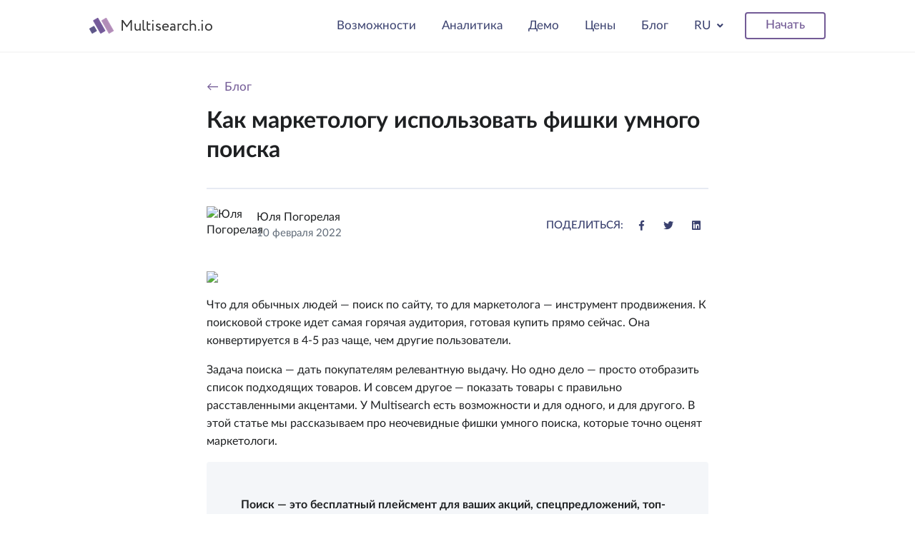

--- FILE ---
content_type: text/html; charset=utf-8
request_url: https://multisearch.io/blog/kak-marketologu-ispolzovat-fishki-umnogo-poiska
body_size: 9875
content:
<!DOCTYPE html><html lang="ru"><head><meta charset="UTF-8" /><meta content="IE=edge" http-equiv="X-UA-Compatible" /><meta content="width=device-width, initial-scale=1, user-scalable=no, shrink-to-fit=no" name="viewport" /><meta content="d1de1608f5b51e17" name="yandex-verification" /><meta content="tgalcsopmlyfu6270v908dbbn0ktcy" name="facebook-domain-verification" /><title>Как маркетологу использовать фишки умного поиска</title>
<meta name="description" content="Как маркетологу использовать фишки умного поиска">
<meta property="og:title" content="Как маркетологу использовать фишки умного поиска">
<meta property="og:type" content="article">
<meta property="og:url" content="https://multisearch.io/blog/kak-marketologu-ispolzovat-fishki-umnogo-poiska">
<meta property="og:image" content="https://multisearch.io/photo/article/6205/0c09/dc13/2e44/983a/3a53/size12/62050c09dc132e44983a3a53.jpg?1644497928">
<meta property="og:description" content="Задача поиска — дать вашим клиентам релевантную выдачу. Но одно дело — просто отобразить список подходящих товаров. И совсем другое — показать товары с правильно расставленными акцентами.">
<meta property="og:image:width" content="800px">
<meta property="og:image:height" content="421px">
<meta property="og:article:published_time" content="2022-02-10 00:00:00">
<meta property="fb:app_id" content="1465384846920511"><meta name="csrf-param" content="authenticity_token" />
<meta name="csrf-token" content="N3eF9Rq9Q4n_7p6xaoaQdyYa2cPrKKqNHI0_VCQ0vCmZFvLuEdwXGZe6xJCRP1Qo5iR88wz_oI_yJmnJ5QBGSA" /><link rel="icon" type="image/x-icon" href="/favicon.png" /><link rel="stylesheet" href="/assets/landing/application-63a319041229861e9c64a9d032391d852481b5366f075d8629c72bc3ed68f36b.css" /><script src="/assets/landing/application-67f82961873a41c84c655725aa8459d709d13d34142f4a73b36c6085c1a37faa.js" defer="defer"></script><script>(function(w,d,s,l,i){w[l]=w[l]||[];w[l].push({'gtm.start':
new Date().getTime(),event:'gtm.js'});var f=d.getElementsByTagName(s)[0],
j=d.createElement(s),dl=l!='dataLayer'?'&l='+l:'';j.async=true;j.src=
'https://www.googletagmanager.com/gtm.js?id='+i+dl;f.parentNode.insertBefore(j,f);
})(window,document,'script','dataLayer','GTM-5MJZG3M');</script><script>plugin_script = function(src, doc, callback) {
  var script = doc.createElement('script');
  script.defer = true;
  script.src = src;
  doc.head.appendChild(script);
  script.onload = callback;
}

plugin_config = function() {
  if ((Multisearch.config.main && !Multisearch.config.main.is_skip_convert_currency_in_demo) || Multisearch.config.autocomplete) {
    Multisearch.promo.currency = '$';
    Multisearch.promo.currency_rate = 43.1253;
  }
  Multisearch.config.links = '';
  Multisearch.config.controller_name = 'blog';

  if (false && Multisearch.config.autocomplete) {
    Multisearch.config.autocomplete.css_path = '';
  }

  
}</script><script>plugin_execute = function(callback) {
  plugin_script('/plugin?id=10004&v=2.7809', document, function(){
    plugin_config();
    callback();
  });
}</script><script>plugin_execute(function(){});</script><script>I18n = { locale: "ru" }</script></head><body><noscript><iframe height="0" src="https://www.googletagmanager.com/ns.html?id=GTM-5MJZG3M" style="display:none;visibility:hidden" width="0"></iframe></noscript><header class="u-header u-header--bg-transparent bg-white header-border" id="header"><div class="u-header__section"><div class="container"><nav class="js-mega-menu navbar navbar-expand-lg u-header__navbar u-header__navbar--no-space hs-menu-initialized hs-menu-horizontal hs-mobile-state d-flex my-2 my-lg-0"><a class="navbar-brand header__navbar-brand header__navbar-brand-top-space" href="/"><div class="d-flex align-items-center transition-3d-hover"><img title="Умный поиск для сайта" alt="лого Multisearch" data-rjs="/assets/logo/multisearch_2x-50047c72aa5db5f20c45c2297ccab17a45b819899f6523d4b03decbfdb2afadf.png" height="auto" width="100%" src="/assets/logo/multisearch-c83ce2ac8df5ce0dbb2133ae77b6e8caba80bdac3d532dc1fa376635ff3a5031.png" /><div class="logo-title">Multisearch.io</div></div></a><button aria-controls="navBarWithDropdown" aria-expanded="false" aria-label="Toggle navigation" class="navbar-toggler btn u-hamburger" data-target="#navBarWithDropdown" data-toggle="collapse" type="button"><span class="u-hamburger__box" id="hamburgerTrigger"><span class="u-hamburger__inner"></span></span></button><div class="navbar-collapse u-header__navbar-collapse collapse mt-0 mt-md-4 mt-lg-0" id="navBarWithDropdown"><ul class="navbar-nav u-header__navbar-nav"><li class="mr-2"><a class="nav-link u-header__nav-link" href="/features">Возможности</a></li><li class="mr-2"><a class="nav-link u-header__nav-link" href="/analytics/demo">Аналитика</a></li><li class="mr-2"><a class="nav-link u-header__nav-link" href="#/search/" onclick="Multisearch.config.id=10004; Multisearch.promo.links=&#39;none&#39;;">Демо</a></li><li class="mr-2"><a class="nav-link u-header__nav-link" href="/pricing">Цены</a></li><li class="mr-2"><a class="nav-link u-header__nav-link" href="/blog/">Блог</a></li><div class="dropdown"><a aria-expanded="false" class="nav-link u-header__nav-link dropdown-toggle" data-toggle="dropdown" href="#" id="dropdownMenuLink">RU</a><div aria-labelledby="dropdownMenuLink" class="locale-link dropdown-menu p-2"><a class="p-2 fs-17 text-secondary" href="/ua/blog/yak-marketologu-vykorystovuvaty-fishky-rozumnogo-poshuku">UA</a></div></div><li class="pl-0 pl-lg-3 my-3 my-lg-0"><a class="btn btn-outline-primary button-start" href="/quick_start">Начать</a></li></ul></div></nav></div></div></header><div class="container"><div class="blog-article mx-lg-auto px-md-4 space-1 fs-16"><div class="mt-1 fs-17"><a href="/blog/">←&nbsp; Блог</a></div><h1 class="h1 lh-1_3 fs-32 mt-3">Как маркетологу использовать фишки умного поиска</h1><div class="border-top pt-4 my-5"><div class="row align-items-md-center"><div class="col-md-6"><div class="media align-items-center"><div class="u-avatar"><img class="img-fluid rounded-circle" title="Юля Погорелая" alt="Юля Погорелая" data-rjs="/photo/author/60e8/5b73/dc13/2e2d/efc4/d1d1/size2@2x/60e85b73dc132e2defc4d1d1.jpg?1626427434" height="auto" width="100%" src="/photo/author/60e8/5b73/dc13/2e2d/efc4/d1d1/size2/60e85b73dc132e2defc4d1d1.jpg?1626427434" /></div><div class="ml-3 lh-1_5 mb-n1">Юля Погорелая<div class="text-muted fs-15">10 февраля 2022</div></div></div></div><div class="col-md-6 d-none d-md-block"><div class="d-md-flex justify-content-md-end align-items-md-center" id="likesiInner"><h2 class="text-secondary font-size-1 font-weight-medium text-uppercase mb-0 lh-1_5">Поделиться:</h2><a data-url="https://www.facebook.com/sharer/sharer.php?src=sp&amp;u=https://multisearch.io/blog/kak-marketologu-ispolzovat-fishki-umnogo-poiska" class="btn btn-sm btn-icon btn-soft-secondary btn-bg-transparent rounded-circle ml-2" title="Поделиться Facebook" href="https://multisearch.io/blog/kak-marketologu-ispolzovat-fishki-umnogo-poiska"><span class="fab fa-facebook-f btn-icon__inner" data-url="https://www.facebook.com/sharer/sharer.php?src=sp&amp;u=https://multisearch.io/blog/kak-marketologu-ispolzovat-fishki-umnogo-poiska"></span></a><a data-url="https://twitter.com/intent/tweet?text=Как маркетологу использовать фишки умного поиска&amp;url=https://multisearch.io/blog/kak-marketologu-ispolzovat-fishki-umnogo-poiska&amp;via=twitter" class="btn btn-sm btn-icon btn-soft-secondary btn-bg-transparent rounded-circle ml-1" title="Поделиться Twitter" href="https://multisearch.io/blog/kak-marketologu-ispolzovat-fishki-umnogo-poiska"><span class="fab fa-twitter btn-icon__inner" data-url="https://twitter.com/intent/tweet?text=Как маркетологу использовать фишки умного поиска&amp;url=https://multisearch.io/blog/kak-marketologu-ispolzovat-fishki-umnogo-poiska&amp;via=twitter"></span></a><a data-url="http://www.linkedin.com/shareArticle?url=https://multisearch.io/blog/kak-marketologu-ispolzovat-fishki-umnogo-poiska" class="btn btn-sm btn-icon btn-soft-secondary btn-bg-transparent rounded-circle ml-1" title="Поделиться LinkedIn" href="https://multisearch.io/blog/kak-marketologu-ispolzovat-fishki-umnogo-poiska"><span class="fab fa-linkedin btn-icon__inner" data-url="http://www.linkedin.com/shareArticle?url=https://multisearch.io/blog/kak-marketologu-ispolzovat-fishki-umnogo-poiska"></span></a></div></div><script>var popupCenter;

popupCenter = function(url, width, height) {
  var left, params, top;
  left = (screen.width / 2) - (width / 2);
  top = (screen.height / 2) - (height / 2);
  params = {
    menubar: 'no',
    toolbar: 'no',
    status: 'no',
    titlebar: 'no',
    location: 'no',
    width: width,
    height: height,
    left: left,
    top: top
  };
  params = Object.keys(params).map(function(k) {
    return k + '=' + params[k];
  });
  return window.open(url, '', params.join(','));
};

var social_el;
social_el = document.getElementById('likesiInner');
social_el.onclick = function(e) {
  return popupCenter(e.target.dataset.url, 700, 500);
};</script></div></div><div class="blog-content lh-1_5"><img class=" img-fluid rounded" data-rjs="/photo/article/6205/0e03/dc13/2e44/993a/3a50/original/62050e03dc132e44993a3a50.png?1644498434" height="auto" width="100%" src="/photo/article/6205/0e03/dc13/2e44/993a/3a50/size12/62050e03dc132e44993a3a50.jpg?1644498434" />

<p>Что для обычных людей &mdash; поиск по сайту, то для маркетолога &mdash; инструмент продвижения. К поисковой строке идет самая горячая аудитория, готовая купить прямо сейчас. Она конвертируется в 4-5 раз чаще, чем другие пользователи.</p>

<p>Задача поиска &mdash; дать покупателям&nbsp;релевантную выдачу. Но одно дело &mdash; просто отобразить список подходящих товаров. И совсем другое &mdash; показать товары с правильно расставленными акцентами. У Multisearch есть возможности и для одного, и для другого.&nbsp;В этой статье мы рассказываем про неочевидные фишки&nbsp;умного поиска, которые точно оценят маркетологи.</p>

<p><div class="card card-block"><div class="card-body pl-4 pl-sm-7 pr-2 pr-sm-4 pt-5 pb-4 js-slide mt-card-block"><div class="mb-3 text-left"><p><strong>Поиск &mdash; это бесплатный плейсмент для ваших акций, спецпредложений, топ-товаров,&nbsp;маркетинговых сообщений.&nbsp;Эту&nbsp;рекламную&nbsp;площадку&nbsp;видят самые ценные покупатели.</strong></p>
</div></div></div>&nbsp;</p>

<p>Благодаря фишкам Multisearch вы проведете покупателя по нужному вам&nbsp;сценарию и обратите его&nbsp;внимание на нужные товарные позиции и маркетинговые сообщения в релевантной выдаче.&nbsp;Клиенты получат хороший пользовательский опыт, вы повысите продажи.</p>

<h2>Автоподсказки по умолчанию:&nbsp;топ-товары в подсказках</h2>

<p>Что видит покупатель до ввода первой буквы в строку поиска? Правильно, в 99% &mdash; ничего! А может видеть топовые&nbsp;товары вашего магазина. У Multisearch для этого есть автоподсказки по умолчанию. Этот функционал &mdash; как место для рекламы вашей продукции&nbsp;на Таймс-сквер. Но в Нью-Йорке за это нужно платить, а вы можете показывать топ-позиции&nbsp;магазина в <a href="https://multisearch.io/blog/umnye-avtopodskazki-novyy-funkcional-multisearch">подсказках</a> бесплатно.</p>

<img class=" img-fluid img-border cursor-pointer rounded" width="100%" data-rjs="/photo/article/6205/0da1/dc13/2e44/983a/3a54/original/62050da1dc132e44983a3a54.jpeg?1644498337" data-target="#staticBackdrop62050da1dc132e44983a3a54" data-toggle="modal" height="auto" src="/photo/article/6205/0da1/dc13/2e44/983a/3a54/size12/62050da1dc132e44983a3a54.jpg?1644498337" /><div class="text-muted blog-img-title"></div><div aria-hidden="true" aria-labelledby="staticBackdrop0Label62050da1dc132e44983a3a54" class="modal fade" id="staticBackdrop62050da1dc132e44983a3a54" role="dialog" tabindex="-1"><div class="modal-dialog modal-xl" role="document" style="max-width: 1000px;"><div class="modal-content border-0"><div class="modal-header"><h5 class="modal-title" id="staticBackdropLabell62050da1dc132e44983a3a54"></h5><button aria-label="Close" class="btn btn-xs btn-icon btn-soft-secondary" data-dismiss="modal" type="button"><svg aria-hidden="true" height="10" style="margin-bottom: unset;" viewBox="0 0 18 18" width="10" xmlns="http://www.w3.org/2000/svg"><path d="M11.5,9.5l5-5c0.2-0.2,0.2-0.6-0.1-0.9l-1-1c-0.3-0.3-0.7-0.3-0.9-0.1l-5,5l-5-5C4.3,2.3,3.9,2.4,3.6,2.6l-1,1 C2.4,3.9,2.3,4.3,2.5,4.5l5,5l-5,5c-0.2,0.2-0.2,0.6,0.1,0.9l1,1c0.3,0.3,0.7,0.3,0.9,0.1l5-5l5,5c0.2,0.2,0.6,0.2,0.9-0.1l1-1 c0.3-0.3,0.3-0.7,0.1-0.9L11.5,9.5z" fill="currentColor"></path></svg></button></div><div style="padding: 1rem;"><img class="img-fluid rounded img-slide" data-rjs="/photo/article/6205/0da1/dc13/2e44/983a/3a54/original/62050da1dc132e44983a3a54.jpeg?1644498337" height="auto" width="100%" src="/photo/article/6205/0da1/dc13/2e44/983a/3a54/original/62050da1dc132e44983a3a54.jpeg?1644498337" /></div></div></div></div>

<p>Самые популярные предложения&nbsp;отображаются еще до ввода поискового запроса. Покупатель просто ставит курсор в поисковую строку&nbsp;&mdash; вжух!&nbsp;&mdash;&nbsp;алгоритмы на машинном обучении формируют список самых конверсионных запросов, товаров, категорий и показывают их вашим клиентам.</p>

<h2>Цветные метки и старая/новая цена &mdash; направляйте покупателей к нужным товарам</h2>

<p>Люди часто вводят общие запросы, которым соответствуют тысячи продуктов. И, как правило, покупатели взаимодействуют с небольшим количеством товаров, представленных на первых страницах выдачи. Вы уверены, что они видят &laquo;правильные&raquo;&nbsp;продукты? Свитер, пудра, витамины, памперсы &mdash; какие позиции показывать в топе выдачи?</p>

<p>С <a href="https://multisearch.io/blog/vy-sprosili-my-otvetili-chto-takoe-ecommerce">ecommerce-пакетом от Multisearch</a> вы сможете сами определять, какие именно релевантные запросу товары покупатели увидят первыми. Вы сможете:</p>

<ul>
	<li>акцентировать внимание на товарах при помощи цветных меток &laquo;акция&raquo;, &laquo;хит продаж&raquo;, &laquo;новинка&raquo;;</li>
	<li>показывать первыми товары с учетом продаж, чем лучше продается товар&nbsp;&mdash;&nbsp;тем выше он будет в выдаче;</li>
	<li>отображать перечеркнутую старую и новую цену.</li>
</ul>

<h2>Поиск по инфостраницам: акции и спецпредложения прямо в выдаче</h2>

<p>Мы привыкли, что поисковая выдача &mdash; это список товаров. А почему бы не показывать в ней еще и актуальные акции, специальные предложения или программы лояльности? Умный поиск показывает в выдаче:</p>

<ul>
	<li>акции и специальные предложения;</li>
	<li>статьи, подборки и спецпроекты;</li>
	<li>сервисные страницы с условиями доставки, оплаты, гарантии;</li>
	<li>бонусные программы и программы лояльности.&nbsp;</li>
</ul>

<img class=" img-fluid img-border cursor-pointer rounded" width="100%" data-rjs="/photo/article/6205/0f52/dc13/2e44/983a/3a57/original/62050f52dc132e44983a3a57.jpeg?1644498770" data-target="#staticBackdrop62050f52dc132e44983a3a57" data-toggle="modal" height="auto" src="/photo/article/6205/0f52/dc13/2e44/983a/3a57/size12/62050f52dc132e44983a3a57.jpg?1644498770" /><div class="text-muted blog-img-title"></div><div aria-hidden="true" aria-labelledby="staticBackdrop0Label62050f52dc132e44983a3a57" class="modal fade" id="staticBackdrop62050f52dc132e44983a3a57" role="dialog" tabindex="-1"><div class="modal-dialog modal-xl" role="document" style="max-width: 1000px;"><div class="modal-content border-0"><div class="modal-header"><h5 class="modal-title" id="staticBackdropLabell62050f52dc132e44983a3a57"></h5><button aria-label="Close" class="btn btn-xs btn-icon btn-soft-secondary" data-dismiss="modal" type="button"><svg aria-hidden="true" height="10" style="margin-bottom: unset;" viewBox="0 0 18 18" width="10" xmlns="http://www.w3.org/2000/svg"><path d="M11.5,9.5l5-5c0.2-0.2,0.2-0.6-0.1-0.9l-1-1c-0.3-0.3-0.7-0.3-0.9-0.1l-5,5l-5-5C4.3,2.3,3.9,2.4,3.6,2.6l-1,1 C2.4,3.9,2.3,4.3,2.5,4.5l5,5l-5,5c-0.2,0.2-0.2,0.6,0.1,0.9l1,1c0.3,0.3,0.7,0.3,0.9,0.1l5-5l5,5c0.2,0.2,0.6,0.2,0.9-0.1l1-1 c0.3-0.3,0.3-0.7,0.1-0.9L11.5,9.5z" fill="currentColor"></path></svg></button></div><div style="padding: 1rem;"><img class="img-fluid rounded img-slide" data-rjs="/photo/article/6205/0f52/dc13/2e44/983a/3a57/original/62050f52dc132e44983a3a57.jpeg?1644498770" height="auto" width="100%" src="/photo/article/6205/0f52/dc13/2e44/983a/3a57/original/62050f52dc132e44983a3a57.jpeg?1644498770" /></div></div></div></div>

<p>Multisearch может отображать в результатах&nbsp;любую информацию, релевантную запросу.&nbsp;Чем больше триггеров, которые&nbsp;помогают&nbsp;покупателям быстрее дойти до покупки, а вам&nbsp;получить&nbsp;лояльного клиента&nbsp;&mdash; тем лучше.</p>

<h2>Прямые переходы:&nbsp;направляйте клиентские запросы на нужные страницы</h2>

<p>Вы можете перенаправлять трафик по определенным запросам не на результаты выдачи, а на релевантные страницы. Это актуально для информационных запросов &mdash; доставка, рассрочка, кредит, гарантия и т.д. Например, если клиента интересуют уцененные товары, то по запросу &laquo;уценка&raquo;&nbsp;поиск направит его сразу в категорию с уцененной продукцией.&nbsp;</p>

<img class=" img-fluid img-border cursor-pointer rounded" width="100%" data-rjs="/photo/article/6205/0da1/dc13/2e44/983a/3a55/original/62050da1dc132e44983a3a55.jpeg?1644498337" data-target="#staticBackdrop62050da1dc132e44983a3a55" data-toggle="modal" height="auto" src="/photo/article/6205/0da1/dc13/2e44/983a/3a55/size12/62050da1dc132e44983a3a55.jpg?1644498337" /><div class="text-muted blog-img-title"></div><div aria-hidden="true" aria-labelledby="staticBackdrop0Label62050da1dc132e44983a3a55" class="modal fade" id="staticBackdrop62050da1dc132e44983a3a55" role="dialog" tabindex="-1"><div class="modal-dialog modal-xl" role="document" style="max-width: 1000px;"><div class="modal-content border-0"><div class="modal-header"><h5 class="modal-title" id="staticBackdropLabell62050da1dc132e44983a3a55"></h5><button aria-label="Close" class="btn btn-xs btn-icon btn-soft-secondary" data-dismiss="modal" type="button"><svg aria-hidden="true" height="10" style="margin-bottom: unset;" viewBox="0 0 18 18" width="10" xmlns="http://www.w3.org/2000/svg"><path d="M11.5,9.5l5-5c0.2-0.2,0.2-0.6-0.1-0.9l-1-1c-0.3-0.3-0.7-0.3-0.9-0.1l-5,5l-5-5C4.3,2.3,3.9,2.4,3.6,2.6l-1,1 C2.4,3.9,2.3,4.3,2.5,4.5l5,5l-5,5c-0.2,0.2-0.2,0.6,0.1,0.9l1,1c0.3,0.3,0.7,0.3,0.9,0.1l5-5l5,5c0.2,0.2,0.6,0.2,0.9-0.1l1-1 c0.3-0.3,0.3-0.7,0.1-0.9L11.5,9.5z" fill="currentColor"></path></svg></button></div><div style="padding: 1rem;"><img class="img-fluid rounded img-slide" data-rjs="/photo/article/6205/0da1/dc13/2e44/983a/3a55/original/62050da1dc132e44983a3a55.jpeg?1644498337" height="auto" width="100%" src="/photo/article/6205/0da1/dc13/2e44/983a/3a55/original/62050da1dc132e44983a3a55.jpeg?1644498337" /></div></div></div></div>

<p>Если на вашем сайте есть спецпроекты, полезные подборки товаров, страницы под определенные&nbsp;услуги и запросы (например, условия для корпоративных клиентов), направьте трафик по целевым запросам прямо на них.&nbsp;Прямые переходы настраиваются на любые информационные страницы, а также на категории, бренды, товары, фильтры, акции.</p>

<p>Благодаря прямым переходам покупатели переходят сразу&nbsp;в каталог, а не на страницы поисковой&nbsp;выдачи. Это дополнительный плюс для поведенческих факторов и ранжирования вашего сайта в&nbsp;Google и Yandex. Потому что страницы поисковой&nbsp;выдачи сайта &mdash;&nbsp;это дубли, они закрыты от индексации глобальными поисковыми системами. Мы детально описали все в <a href="https://multisearch.io/blog/povtorenie-sedaet-konversii-zachem-i-kak-skryvat">этой статье</a>.</p>

<h2>Аналитика конверсий&nbsp;&mdash;&nbsp;самые конверсионные запросы, товары, категории</h2>

<p>У Multisearch есть собственная продвинутая аналитика поиска по сайту. И один из самых интересных и полезных отчетов для маркетолога &mdash; аналитика конверсий.</p>

<p>Вы сможете отслеживать:</p>

<ul>
	<li>самые конверсионные запросы, товары и категории;</li>
	<li>поисковые фразы, по которым были совершены конверсии;</li>
	<li>количество переходов в карточку товара;</li>
	<li>добавления товаров в корзину.</li>
</ul>

<p>Это очень ценная информация, потому что ее нет в популярных системах аналитики, например, GA.&nbsp;</p>

<h2>Аналитика ненайденных: отслеживайте ненайденные товары и расширяйте ассортимент</h2>

<p>Это источник информации о товарах, которые пользуются популярностью у ваших клиентов, но не представлены в ассортименте магазина. Что делать? Анализировать и расширять количество товарных предложений. Вы поймете спрос на разные категории товаров и конкретные продукты, будете в курсе&nbsp;растущих&nbsp;трендов&nbsp;и предложите клиентам актуальные товары.</p>

<p><div class="card card-block"><div class="card-body pl-4 pl-sm-7 pr-2 pr-sm-4 pt-5 pb-4 js-slide mt-card-block"><div class="mb-3 text-left"><p><strong>Отчет по ненайденным &mdash; готовая карта желаний ваших покупателей.</strong></p>
</div></div></div> &nbsp;</p>

<p>Популярные общие&nbsp;запросы из <a href="https://multisearch.io/blog/intuiciya-ne-pomozhet-zachem-smotret-analitiku-nenaydennyh">аналитики ненайденных</a> можно проработать и использовать для своей контент-стратегии и дополнительных продаж. Вы увидите, чем интересуются покупатели, и сможете подстроиться под их запросы. Например, по запросу &laquo;маёвка&raquo;, продуктовый супермаркет может показывать готовые продуктовые наборы, подборки статей из блога, актуальные акции, график работы на праздники.</p>

<img class=" img-fluid img-border cursor-pointer rounded" width="100%" data-rjs="/photo/article/6205/0da1/dc13/2e44/983a/3a56/original/62050da1dc132e44983a3a56.png?1644498337" data-target="#staticBackdrop62050da1dc132e44983a3a56" data-toggle="modal" height="auto" src="/photo/article/6205/0da1/dc13/2e44/983a/3a56/size12/62050da1dc132e44983a3a56.jpg?1644498337" /><div class="text-muted blog-img-title"></div><div aria-hidden="true" aria-labelledby="staticBackdrop0Label62050da1dc132e44983a3a56" class="modal fade" id="staticBackdrop62050da1dc132e44983a3a56" role="dialog" tabindex="-1"><div class="modal-dialog modal-xl" role="document" style="max-width: 1000px;"><div class="modal-content border-0"><div class="modal-header"><h5 class="modal-title" id="staticBackdropLabell62050da1dc132e44983a3a56"></h5><button aria-label="Close" class="btn btn-xs btn-icon btn-soft-secondary" data-dismiss="modal" type="button"><svg aria-hidden="true" height="10" style="margin-bottom: unset;" viewBox="0 0 18 18" width="10" xmlns="http://www.w3.org/2000/svg"><path d="M11.5,9.5l5-5c0.2-0.2,0.2-0.6-0.1-0.9l-1-1c-0.3-0.3-0.7-0.3-0.9-0.1l-5,5l-5-5C4.3,2.3,3.9,2.4,3.6,2.6l-1,1 C2.4,3.9,2.3,4.3,2.5,4.5l5,5l-5,5c-0.2,0.2-0.2,0.6,0.1,0.9l1,1c0.3,0.3,0.7,0.3,0.9,0.1l5-5l5,5c0.2,0.2,0.6,0.2,0.9-0.1l1-1 c0.3-0.3,0.3-0.7,0.1-0.9L11.5,9.5z" fill="currentColor"></path></svg></button></div><div style="padding: 1rem;"><img class="img-fluid rounded img-slide" data-rjs="/photo/article/6205/0da1/dc13/2e44/983a/3a56/original/62050da1dc132e44983a3a56.png?1644498337" height="auto" width="100%" src="/photo/article/6205/0da1/dc13/2e44/983a/3a56/original/62050da1dc132e44983a3a56.png?1644498337" /></div></div></div></div>

<p>Поиск &mdash; не просто главный навигатор в интернет-магазине, но и концентрат целевой горячей аудитории, сегментированной по интересам. А страницы поисковой выдачи &mdash; это релевантные рекламные объявления без предложений конкурентов, за которые &mdash; о дааа! &mdash; не нужно платить. Почти как в контекстной рекламе, но весь топ &mdash;&nbsp;ваш.</p>

<p>Используйте все возможности, которые дает умный&nbsp;внутренний поиск. Установить Multisearch на сайт очень просто &mdash;&nbsp;жмите кнопку &quot;Начать&quot; внизу страницы. Наша команда настроит все за час.</p>
</div><div class="mt-6 mt-md-7"><span class="d-inline-block mr-1 mt-1"><a class="btn btn-xs btn-soft-secondary fs-15" href="/blog/tag/gaydy/">Гайды</a></span><span class="d-inline-block mr-1 mt-1"><a class="btn btn-xs btn-soft-secondary fs-15" href="/blog/tag/enterprise/">Enterprise</a></span><span class="d-inline-block mr-1 mt-1"><a class="btn btn-xs btn-soft-secondary fs-15" href="/blog/tag/ux-slesh-ui/">UX/UI </a></span><span class="d-inline-block mr-1 mt-1"><a class="btn btn-xs btn-soft-secondary fs-15" href="/blog/tag/marketing/">Маркетинг</a></span></div><div class="row justify-content-sm-between align-items-sm-center mt-5"><div class="col-sm-6"><div class="d-flex align-items-center" id="likesiInner2"><h4 class="fs-16 font-weight-medium text-uppercase mb-0 lh-1_5 mr-2">Поделиться:</h4><a data-url="https://www.facebook.com/sharer/sharer.php?src=sp&amp;u=https://multisearch.io/blog/kak-marketologu-ispolzovat-fishki-umnogo-poiska" class="btn btn-sm btn-icon btn-soft-dark btn-bg-transparent rounded-circle mr-2" title="Поделиться Facebook" href="#"><span class="fab fa-facebook-f btn-icon__inner" data-url="https://www.facebook.com/sharer/sharer.php?src=sp&amp;u=https://multisearch.io/blog/kak-marketologu-ispolzovat-fishki-umnogo-poiska"></span></a><a data-url="https://twitter.com/intent/tweet?text=Как маркетологу использовать фишки умного поиска&amp;url=https://multisearch.io/blog/kak-marketologu-ispolzovat-fishki-umnogo-poiska&amp;via=twitter" class="btn btn-sm btn-icon btn-soft-dark btn-bg-transparent rounded-circle mr-1" title="Поделиться Twitter" href="#"><span class="fab fa-twitter btn-icon__inner" data-url="https://twitter.com/intent/tweet?text=Как маркетологу использовать фишки умного поиска&amp;url=https://multisearch.io/blog/kak-marketologu-ispolzovat-fishki-umnogo-poiska&amp;via=twitter"></span></a><a data-url="http://www.linkedin.com/shareArticle?url=https://multisearch.io/blog/kak-marketologu-ispolzovat-fishki-umnogo-poiska" class="btn btn-sm btn-icon btn-soft-dark btn-bg-transparent rounded-circle mr-1" title="Поделиться LinkedIn" href="#"><span class="fab fa-linkedin btn-icon__inner" data-url="http://www.linkedin.com/shareArticle?url=https://multisearch.io/blog/kak-marketologu-ispolzovat-fishki-umnogo-poiska"></span></a></div></div></div><script>var popupCenter;

popupCenter = function(url, width, height) {
  var left, params, top;
  left = (screen.width / 2) - (width / 2);
  top = (screen.height / 2) - (height / 2);
  params = {
    menubar: 'no',
    toolbar: 'no',
    status: 'no',
    titlebar: 'no',
    location: 'no',
    width: width,
    height: height,
    left: left,
    top: top
  };
  params = Object.keys(params).map(function(k) {
    return k + '=' + params[k];
  });
  return window.open(url, '', params.join(','));
};

var social_el;
social_el = document.getElementById('likesiInner2');
social_el.onclick = function(e) {
  return popupCenter(e.target.dataset.url, 700, 500);
};</script><div class="media align-items-center border-top py-5 mt-5 mb-7"><div class="u-lg-avatar"><img class="img-fluid rounded-circle" title="Юля Погорелая" alt="Юля Погорелая" data-rjs="/photo/author/60e8/5b73/dc13/2e2d/efc4/d1d1/size2@2x/60e85b73dc132e2defc4d1d1.jpg?1626427434" height="auto" width="100%" src="/photo/author/60e8/5b73/dc13/2e2d/efc4/d1d1/size2/60e85b73dc132e2defc4d1d1.jpg?1626427434" /></div><div class="media-body ml-3 lh-1_5"><small class="d-block text-muted text-uppercase">Автор</small><div class="font-weight-bold fs-18">Юля Погорелая</div><div class="text-muted fs-16 lh-1_4 pt-n1">Контент-маркетолог в Multisearch. Знаю все про поиск на сайте. Борюсь с опечатками во имя всех Юль!</div></div></div></div></div><div class="bg-1 w-lg-7 space-2 pl-lg-10 mb-11"><div class="blog-setup mx-lg-auto"><div class="container"><div class="row text-center text-lg-left"><div class="col-12 col-lg-6"><h2 class="h2 h2-setup mb-3">Простая установка<br />в 2 шага</h2><p class="py-2">Без сложных настроек. Без затрат на IT.<br />Уже через час ваша поисковая строка станет умной.&nbsp;14&nbsp;дней&nbsp;бесплатно</p></div><div class="col-12 col-lg-6 rounded text-center"><div class="d-inline-block mt-2 text-left"><div class="media mb-4"><div class="step-icon btn btn-icon rounded-circle border-primary text-primary"><div class="btn-icon__inner font-weight-bold">1</div></div><div class="ml-3 lh-1_3">Укажите ссылку на <br/> XML фид</div></div><div class="media mb-4"><div class="step-icon btn btn-icon rounded-circle border-primary text-primary"><div class="btn-icon__inner font-weight-bold">2</div></div><div class="ml-3 lh-1_3">Пропишите Javascript <br />строку кода</div></div><a class="btn btn-primary btn-block transition-3d-hover border-0" href="/start">Начать</a></div></div></div></div></div></div><div class="container"><div class="blog-article mx-lg-auto px-md-4"><div class="fs-32 font-weight-bold">Еще интересненькое</div><div class="row mt-4"><div class="col-md-6 col-lg-4 mb-8 col-lg-6"><article class="card shadow h-100 border-1"><a href="/blog/intuiciya-ne-pomozhet-zachem-smotret-analitiku-nenaydennyh"><img class="card-img-top img-fluid" title="Интуиция не поможет: зачем смотреть аналитику ненайденных товаров
" alt="Интуиция не поможет: зачем смотреть аналитику ненайденных товаров
" data-rjs="/photo/article/5e67/7385/dc13/2e6c/37d2/e2e3/size2@2x/5e677385dc132e6c37d2e2e3.jpg?1620989943" height="auto" width="100%" src="/photo/article/5e67/7385/dc13/2e6c/37d2/e2e3/size2/5e677385dc132e6c37d2e2e3.jpg?1620989943" /></a><div class="card-body pl-5 pt-5 pb-3 pr-4"><div class="text-uppercase small font-weight-medium text-primary">Аналитика</div><h2 class="h5 lh-1_35 font-weight-bold mt-3 mb-3 fs-18 fs-md-22"><a href="/blog/intuiciya-ne-pomozhet-zachem-smotret-analitiku-nenaydennyh">Интуиция не поможет: зачем смотреть аналитику ненайденных товаров
</a></h2></div><div class="card-footer border-0 pt-0 pb-4 px-0 mx-5"><div class="media align-items-center"><div class="u-sm-avatar u-sm-avatar--bordered rounded-circle"><img class="img-fluid rounded-circle" title="Наталья Кибальник" alt="Наталья Кибальник" data-rjs="/photo/author/5dca/7526/dc13/2e4c/d411/df9e/size2@2x/5dca7526dc132e4cd411df9e.jpg?1584612845" height="auto" width="100%" src="/photo/author/5dca/7526/dc13/2e4c/d411/df9e/size2/5dca7526dc132e4cd411df9e.jpg?1584612845" /></div><div class="media-body d-flex justify-content-end text-muted fs-14">10 марта 2020</div></div></div></article></div><div class="col-md-6 col-lg-4 mb-8 col-lg-6"><article class="card shadow h-100 border-1"><a href="/blog/vy-sprosili-my-otvetili-chto-takoe-ecommerce"><img class="card-img-top img-fluid" title="Что такое Ecommerce пакет?" alt="Что такое Ecommerce пакет?" data-rjs="/photo/article/5eaa/c984/dc13/2e14/86b3/c9fc/size2@2x/5eaac984dc132e1486b3c9fc.jpg?1620991842" height="auto" width="100%" src="/photo/article/5eaa/c984/dc13/2e14/86b3/c9fc/size2/5eaac984dc132e1486b3c9fc.jpg?1620991842" /></a><div class="card-body pl-5 pt-5 pb-3 pr-4"><div class="text-uppercase small font-weight-medium text-primary">Вопрос-ответ</div><h2 class="h5 lh-1_35 font-weight-bold mt-3 mb-3 fs-18 fs-md-22"><a href="/blog/vy-sprosili-my-otvetili-chto-takoe-ecommerce">Что такое Ecommerce пакет?</a></h2></div><div class="card-footer border-0 pt-0 pb-4 px-0 mx-5"><div class="media align-items-center"><div class="u-sm-avatar u-sm-avatar--bordered rounded-circle"><img class="img-fluid rounded-circle" title="Маргарита Годулина" alt="Маргарита Годулина" data-rjs="/photo/author/5e67/7372/dc13/2e6c/42d2/e2db/size2@2x/5e677372dc132e6c42d2e2db.jpg?1584612832" height="auto" width="100%" src="/photo/author/5e67/7372/dc13/2e6c/42d2/e2db/size2/5e677372dc132e6c42d2e2db.jpg?1584612832" /></div><div class="media-body d-flex justify-content-end text-muted fs-14">30 апреля 2020</div></div></div></article></div></div></div></div><a class="js-go-to u-go-to" data-compensation="#header" data-hide-effect="slideOutDown" data-offset-top="400" data-position="{&quot;bottom&quot;: 15, &quot;right&quot;: 15 }" data-show-effect="slideInUp" data-type="fixed" href="#"><span class="fa fa-arrow-up u-go-to__inner"></span></a><footer class="u-sticky-footer flex bg-light"><div class="container fs-16 flex justify-content-between flex-sm-row flex-column-reverse"><div class="d-flex align-items-center"><a class="mr-3" href="#"><img title="Умный поиск для сайта" alt="лого Multisearch" data-rjs="/assets/logo/multisearch_2x-50047c72aa5db5f20c45c2297ccab17a45b819899f6523d4b03decbfdb2afadf.png" height="auto" width="100%" src="/assets/logo/multisearch-c83ce2ac8df5ce0dbb2133ae77b6e8caba80bdac3d532dc1fa376635ff3a5031.png" /></a><p class="small mb-0" data-v="3.3.3">© 2017-2026 Multisearch.<br />Все права защищены.</p></div><div class="mt-2 mb-3"><a class="mx-sm-3 mx-2 u-header__nav-link" rel="nofollow" href="/contact">Контакты</a><div class="d-md-inline d-none"><a class="mx-sm-3 mx-2 u-header__nav-link" rel="nofollow" href="/quick_start">Быстрый старт</a></div><div class="d-md-inline"><a class="mx-sm-3 mx-2 u-header__nav-link" rel="nofollow" href="/oferta">Публичная оферта</a></div><a class="mx-sm-3 mx-2 u-header__nav-link" rel="nofollow" href="/privacy">Политика конфиденциальности</a><div class="small mt-3 ml-3" style="max-width: 700px;">Если вы хотите использовать наш материал на своем ресурсе, мы не против. Только обязательно поставьте активную гиперссылку на нашу статью не ниже первого абзаца.</div></div></div></footer><script>var env = 'production'</script></body></html>